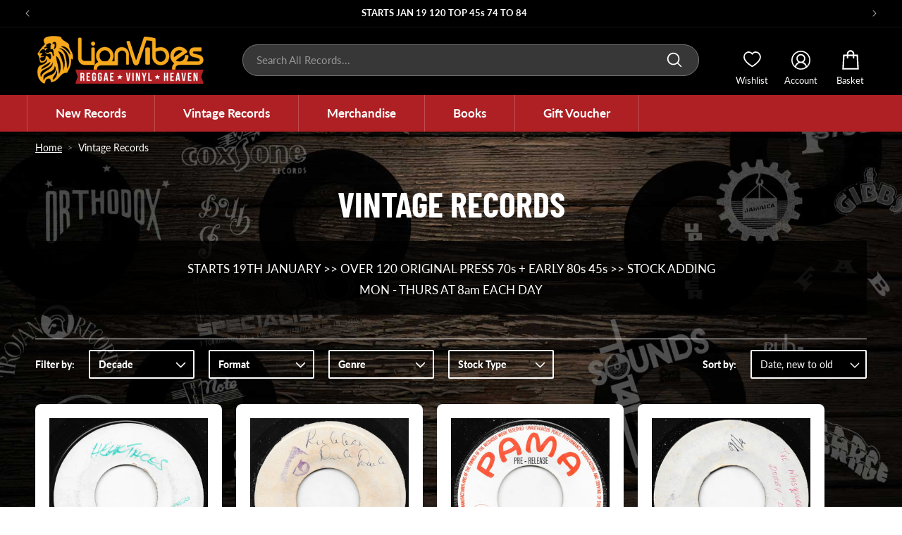

--- FILE ---
content_type: text/css
request_url: https://www.lionvibes.com/cdn/shop/t/5/assets/custom-fonts.css?v=36104926805412755711739384110
body_size: -554
content:
@font-face{font-family:Lato;font-style:normal;font-weight:600;src:url(Font-Lato-Semibold.woff2) format("woff2")}@font-face{font-family:Lato;font-style:normal;font-weight:800;src:url(Font-Lato-Heavy.woff2) format("woff2")}@font-face{font-family:Lato;font-style:normal;font-weight:900;src:url(Font-Lato-Black.woff2) format("woff2")}@font-face{font-family:Barlow Condensed;font-style:normal;font-weight:700;src:url(Font-BarlowCondensed-Bold.woff2) format("woff2")}
/*# sourceMappingURL=/cdn/shop/t/5/assets/custom-fonts.css.map?v=36104926805412755711739384110 */
